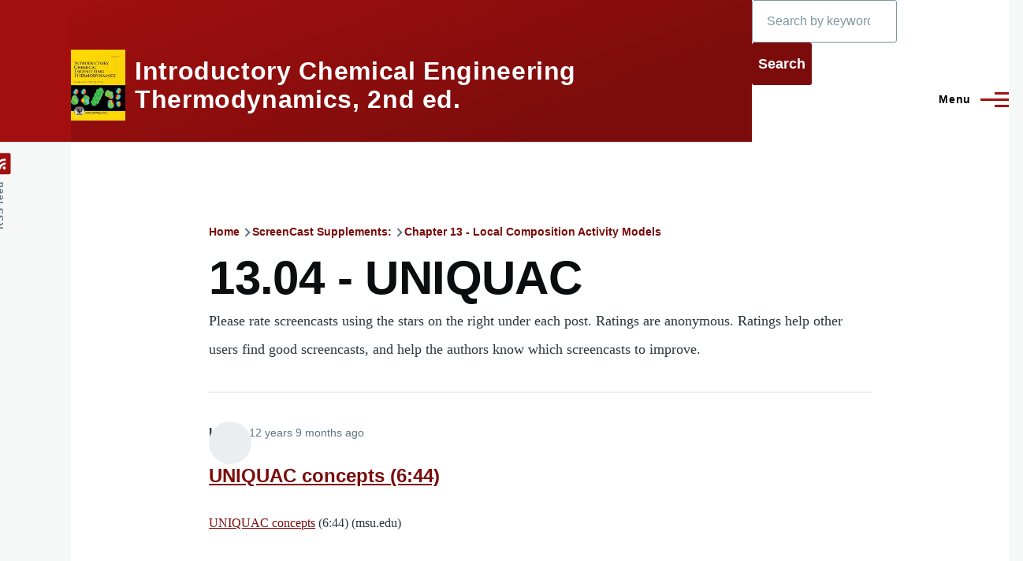

--- FILE ---
content_type: text/html; charset=UTF-8
request_url: https://chethermo.net/screencasts/section-13.4
body_size: 49231
content:
<!DOCTYPE html>
<html lang="en" dir="ltr" style="--color--primary-hue:0;--color--primary-saturation:83%;--color--primary-lightness:35">
  <head>
    <meta charset="utf-8" />
<meta name="Generator" content="Drupal 10 (https://www.drupal.org)" />
<meta name="MobileOptimized" content="width" />
<meta name="HandheldFriendly" content="true" />
<meta name="viewport" content="width=device-width, initial-scale=1.0" />
<link rel="icon" href="/sites/default/files/favicon.ico" type="image/vnd.microsoft.icon" />
<link rel="canonical" href="http://chethermo.net/screencasts/section-13.4" />
<link rel="shortlink" href="http://chethermo.net/node/113" />

    <title>13.04 - UNIQUAC | Introductory Chemical Engineering Thermodynamics, 2nd ed.</title>
    <link rel="stylesheet" media="all" href="/sites/default/files/css/css_-cSKMSHjEiDUlnAWrFNEhRT07FFbkYxS8az2OAV5f7w.css?delta=0&amp;language=en&amp;theme=olivero&amp;include=eJxVzcEOwjAMA9Af6ugnIZN6LII2UxMN9e8ZB4q4-dkHC_aQDdcHx46S5Y9p1YMe6PkGV_nxGy5nz2TPk92yWK1s4bNYyTLRcOgdodYWp1gr6GOOTnTZlpcWJh8erJ9LvgE1zj2x" />
<link rel="stylesheet" media="all" href="/sites/default/files/css/css_F1Eu4YknmeM3bY_d89ge_zUDqyBJFPLCvtS7RzK3sBo.css?delta=1&amp;language=en&amp;theme=olivero&amp;include=eJxVzcEOwjAMA9Af6ugnIZN6LII2UxMN9e8ZB4q4-dkHC_aQDdcHx46S5Y9p1YMe6PkGV_nxGy5nz2TPk92yWK1s4bNYyTLRcOgdodYWp1gr6GOOTnTZlpcWJh8erJ9LvgE1zj2x" />

    
    
<link rel="preload" href="/core/themes/olivero/fonts/metropolis/Metropolis-Regular.woff2" as="font" type="font/woff2" crossorigin>
<link rel="preload" href="/core/themes/olivero/fonts/metropolis/Metropolis-SemiBold.woff2" as="font" type="font/woff2" crossorigin>
<link rel="preload" href="/core/themes/olivero/fonts/metropolis/Metropolis-Bold.woff2" as="font" type="font/woff2" crossorigin>
<link rel="preload" href="/core/themes/olivero/fonts/lora/lora-v14-latin-regular.woff2" as="font" type="font/woff2" crossorigin>
    <noscript><link rel="stylesheet" href="/core/themes/olivero/css/components/navigation/nav-primary-no-js.css?t85bu0" />
</noscript>
  </head>
  <body class="is-always-mobile-nav path-node page-node-type-page-with-ratings">
        <a href="#main-content" class="visually-hidden focusable skip-link">
      Skip to main content
    </a>
    
      <div class="dialog-off-canvas-main-canvas" data-off-canvas-main-canvas>
    
<div id="page-wrapper" class="page-wrapper">
  <div id="page">

          <header id="header" class="site-header" data-drupal-selector="site-header" role="banner">

                <div class="site-header__fixable" data-drupal-selector="site-header-fixable">
          <div class="site-header__initial">
            <button class="sticky-header-toggle" data-drupal-selector="sticky-header-toggle" role="switch" aria-controls="site-header__inner" aria-label="Sticky header" aria-checked="false">
              <span class="sticky-header-toggle__icon">
                <span></span>
                <span></span>
                <span></span>
              </span>
            </button>
          </div>

                    <div id="site-header__inner" class="site-header__inner" data-drupal-selector="site-header-inner">
            <div class="container site-header__inner__container">

              


<div id="block-olivero-site-branding" class="site-branding block block-system block-system-branding-block">
  
    
    <div class="site-branding__inner">
          <a href="/" rel="home" class="site-branding__logo">
        <img src="/sites/default/files/2ndEditionCoverSmall.jpg" alt="Home" fetchpriority="high" />
      </a>
              <div class="site-branding__text">
        <div class="site-branding__name">
          <a href="/" title="Home" rel="home">Introductory Chemical Engineering Thermodynamics, 2nd ed.</a>
        </div>
      </div>
      </div>
</div>
<div class="search-block-form block block-search" data-drupal-selector="search-block-form" id="block-zenbrook-search-form" role="search">
  
    
      <div class="content container-inline">
      <form action="/search/node" method="get" id="search-block-form" accept-charset="UTF-8" class="search-form search-block-form">
  <div class="js-form-item form-item js-form-type-search form-item-keys js-form-item-keys form-no-label">
      <label for="edit-keys" class="form-item__label visually-hidden">Search</label>
        <input title="Enter the terms you wish to search for." placeholder="Search by keyword or phrase." data-drupal-selector="edit-keys" type="search" id="edit-keys" name="keys" value="" size="15" maxlength="128" class="form-search form-element form-element--type-search form-element--api-search" />

        </div>
<div data-drupal-selector="edit-actions" class="form-actions js-form-wrapper form-wrapper" id="edit-actions"><input class="button--primary search-form__submit button js-form-submit form-submit" data-drupal-selector="edit-submit" type="submit" id="edit-submit--3" value="Search" />
</div>

</form>

    </div>
  </div>

<div class="header-nav-overlay" data-drupal-selector="header-nav-overlay"></div>


                              <div class="mobile-buttons" data-drupal-selector="mobile-buttons">
                  <button class="mobile-nav-button" data-drupal-selector="mobile-nav-button" aria-label="Main Menu" aria-controls="header-nav" aria-expanded="false">
                    <span class="mobile-nav-button__label">Menu</span>
                    <span class="mobile-nav-button__icon"></span>
                  </button>
                </div>

                <div id="header-nav" class="header-nav" data-drupal-selector="header-nav">
                  
<nav  id="block-olivero-main-menu" class="primary-nav block block-menu navigation menu--main" aria-labelledby="block-olivero-main-menu-menu" role="navigation">
            
  <h2 class="visually-hidden block__title" id="block-olivero-main-menu-menu">Main navigation</h2>
  
        


          
        
    <ul  class="menu primary-nav__menu primary-nav__menu--level-1" data-drupal-selector="primary-nav-menu--level-1">
            
                          
        
        
        <li class="primary-nav__menu-item primary-nav__menu-item--link primary-nav__menu-item--level-1">
                              
                      <a href="/" class="primary-nav__menu-link primary-nav__menu-link--link primary-nav__menu-link--level-1" data-drupal-selector="primary-nav-menu-link-has-children" data-drupal-link-system-path="&lt;front&gt;">            <span class="primary-nav__menu-link-inner primary-nav__menu-link-inner--level-1">Home</span>
          </a>

            
                  </li>
      
                          
        
        
        <li class="primary-nav__menu-item primary-nav__menu-item--link primary-nav__menu-item--level-1">
                              
                      <a href="/table-of-contents" title="Second edition table of contents" class="primary-nav__menu-link primary-nav__menu-link--link primary-nav__menu-link--level-1" data-drupal-selector="primary-nav-menu-link-has-children" data-drupal-link-system-path="node/7">            <span class="primary-nav__menu-link-inner primary-nav__menu-link-inner--level-1">Table of Contents</span>
          </a>

            
                  </li>
      
                          
        
        
        <li class="primary-nav__menu-item primary-nav__menu-item--link primary-nav__menu-item--level-1 primary-nav__menu-item--has-children" data-drupal-selector="primary-nav-menu-item-has-children">
                              
                      <a href="/errata" class="primary-nav__menu-link primary-nav__menu-link--link primary-nav__menu-link--level-1 primary-nav__menu-link--has-children" data-drupal-selector="primary-nav-menu-link-has-children" data-drupal-link-system-path="node/16">            <span class="primary-nav__menu-link-inner primary-nav__menu-link-inner--level-1">Errata</span>
          </a>

                                                        
                <button class="primary-nav__button-toggle" data-drupal-selector="primary-nav-submenu-toggle-button" aria-controls="primary-menu-item-123" aria-expanded="false" aria-hidden="true" tabindex="-1">
                  <span class="visually-hidden">Errata sub-navigation</span>
                  <span class="icon--menu-toggle"></span>
                </button>
              
                                      
              <span data-drupal-selector="primary-nav-menu-🥕" class="primary-nav__menu-🥕"></span>
    
    <ul  class="menu primary-nav__menu primary-nav__menu--level-2" data-drupal-selector="primary-nav-menu--level-2" id="primary-menu-item-123">
            
                          
        
        
        <li class="primary-nav__menu-item primary-nav__menu-item--link primary-nav__menu-item--level-2">
                              
                      <a href="/errata-int1st" class="primary-nav__menu-link primary-nav__menu-link--link primary-nav__menu-link--level-2" data-drupal-link-system-path="node/140">            <span class="primary-nav__menu-link-inner primary-nav__menu-link-inner--level-2">Errata for International Edition, 1st printing, May 2012</span>
          </a>

            
                  </li>
      
                          
        
        
        <li class="primary-nav__menu-item primary-nav__menu-item--link primary-nav__menu-item--level-2">
                              
                      <a href="/errata-us1st" class="primary-nav__menu-link primary-nav__menu-link--link primary-nav__menu-link--level-2" data-drupal-link-system-path="node/139">            <span class="primary-nav__menu-link-inner primary-nav__menu-link-inner--level-2">Errata for US edition, 1st printing, Feb 2012</span>
          </a>

            
                  </li>
      
                          
        
        
        <li class="primary-nav__menu-item primary-nav__menu-item--link primary-nav__menu-item--level-2">
                              
                      <a href="/errata-us2nd" class="primary-nav__menu-link primary-nav__menu-link--link primary-nav__menu-link--level-2" data-drupal-link-system-path="node/138">            <span class="primary-nav__menu-link-inner primary-nav__menu-link-inner--level-2">Errata for US edition, 2nd printing</span>
          </a>

            
                  </li>
      
                          
        
        
        <li class="primary-nav__menu-item primary-nav__menu-item--link primary-nav__menu-item--level-2">
                              
                      <a href="/errata-us3rd" class="primary-nav__menu-link primary-nav__menu-link--link primary-nav__menu-link--level-2" data-drupal-link-system-path="node/179">            <span class="primary-nav__menu-link-inner primary-nav__menu-link-inner--level-2">Errata for US edition, 3rd printing, Oct 2012</span>
          </a>

            
                  </li>
      
                          
        
        
        <li class="primary-nav__menu-item primary-nav__menu-item--link primary-nav__menu-item--level-2">
                              
                      <a href="/errata-us4th" class="primary-nav__menu-link primary-nav__menu-link--link primary-nav__menu-link--level-2" data-drupal-link-system-path="node/177">            <span class="primary-nav__menu-link-inner primary-nav__menu-link-inner--level-2">Errata for US edition, 4th printing</span>
          </a>

            
                  </li>
      
                          
        
        
        <li class="primary-nav__menu-item primary-nav__menu-item--link primary-nav__menu-item--level-2">
                              
                      <a href="/errata-us5th" class="primary-nav__menu-link primary-nav__menu-link--link primary-nav__menu-link--level-2" data-drupal-link-system-path="node/187">            <span class="primary-nav__menu-link-inner primary-nav__menu-link-inner--level-2">Errata for US edition, 5th printing, July 2016</span>
          </a>

            
                  </li>
      
                          
        
        
        <li class="primary-nav__menu-item primary-nav__menu-item--link primary-nav__menu-item--level-2">
                              
                      <a href="/errata-us6th" class="primary-nav__menu-link primary-nav__menu-link--link primary-nav__menu-link--level-2" data-drupal-link-system-path="node/188">            <span class="primary-nav__menu-link-inner primary-nav__menu-link-inner--level-2">Errata for US edition, 6th printing, May 2017</span>
          </a>

            
                  </li>
      
                          
        
        
        <li class="primary-nav__menu-item primary-nav__menu-item--link primary-nav__menu-item--level-2">
                              
                      <a href="/errata-us7th" class="primary-nav__menu-link primary-nav__menu-link--link primary-nav__menu-link--level-2" data-drupal-link-system-path="node/189">            <span class="primary-nav__menu-link-inner primary-nav__menu-link-inner--level-2">Errata for US edition, 7th printing, October 2017</span>
          </a>

            
                  </li>
          </ul>
  
            
                  </li>
      
                          
        
        
        <li class="primary-nav__menu-item primary-nav__menu-item--link primary-nav__menu-item--level-1 primary-nav__menu-item--has-children" data-drupal-selector="primary-nav-menu-item-has-children">
                              
                      <a href="/screencasts" class="primary-nav__menu-link primary-nav__menu-link--link primary-nav__menu-link--level-1 primary-nav__menu-link--has-children" data-drupal-selector="primary-nav-menu-link-has-children">            <span class="primary-nav__menu-link-inner primary-nav__menu-link-inner--level-1">ScreenCasts</span>
          </a>

                                                        
                <button class="primary-nav__button-toggle" data-drupal-selector="primary-nav-submenu-toggle-button" aria-controls="primary-menu-item-1234" aria-expanded="false" aria-hidden="true" tabindex="-1">
                  <span class="visually-hidden">ScreenCasts sub-navigation</span>
                  <span class="icon--menu-toggle"></span>
                </button>
              
                                      
              <span data-drupal-selector="primary-nav-menu-🥕" class="primary-nav__menu-🥕"></span>
    
    <ul  class="menu primary-nav__menu primary-nav__menu--level-2" data-drupal-selector="primary-nav-menu--level-2" id="primary-menu-item-1234">
            
                          
        
        
        <li class="primary-nav__menu-item primary-nav__menu-item--link primary-nav__menu-item--level-2">
                              
                      <a href="/screencasts/summary" title="A concise sortable list of screencasts with titles and ratings." class="primary-nav__menu-link primary-nav__menu-link--link primary-nav__menu-link--level-2" data-drupal-link-system-path="screencasts/summary">            <span class="primary-nav__menu-link-inner primary-nav__menu-link-inner--level-2">Screencast Summary</span>
          </a>

            
                  </li>
          </ul>
  
            
                  </li>
      
                          
        
        
        <li class="primary-nav__menu-item primary-nav__menu-item--link primary-nav__menu-item--level-1">
                              
                      <a href="/software" title="Download Software" class="primary-nav__menu-link primary-nav__menu-link--link primary-nav__menu-link--level-1" data-drupal-selector="primary-nav-menu-link-has-children" data-drupal-link-system-path="node/3">            <span class="primary-nav__menu-link-inner primary-nav__menu-link-inner--level-1">Software</span>
          </a>

            
                  </li>
      
                          
        
        
        <li class="primary-nav__menu-item primary-nav__menu-item--link primary-nav__menu-item--level-1 primary-nav__menu-item--has-children" data-drupal-selector="primary-nav-menu-item-has-children">
                              
                      <a href="/tutorials" title="Videos and documents to describe folders and software." class="primary-nav__menu-link primary-nav__menu-link--link primary-nav__menu-link--level-1 primary-nav__menu-link--has-children" data-drupal-selector="primary-nav-menu-link-has-children" data-drupal-link-system-path="node/5">            <span class="primary-nav__menu-link-inner primary-nav__menu-link-inner--level-1">Software Tutorials</span>
          </a>

                                                        
                <button class="primary-nav__button-toggle" data-drupal-selector="primary-nav-submenu-toggle-button" aria-controls="primary-menu-item-123456" aria-expanded="false" aria-hidden="true" tabindex="-1">
                  <span class="visually-hidden">Software Tutorials sub-navigation</span>
                  <span class="icon--menu-toggle"></span>
                </button>
              
                                      
              <span data-drupal-selector="primary-nav-menu-🥕" class="primary-nav__menu-🥕"></span>
    
    <ul  class="menu primary-nav__menu primary-nav__menu--level-2" data-drupal-selector="primary-nav-menu--level-2" id="primary-menu-item-123456">
            
                          
        
        
        <li class="primary-nav__menu-item primary-nav__menu-item--link primary-nav__menu-item--level-2">
                              
                      <a href="/tutorials/solver" class="primary-nav__menu-link primary-nav__menu-link--link primary-nav__menu-link--level-2" data-drupal-link-system-path="node/15">            <span class="primary-nav__menu-link-inner primary-nav__menu-link-inner--level-2">Excel Solver Add-In</span>
          </a>

            
                  </li>
      
                          
        
        
        <li class="primary-nav__menu-item primary-nav__menu-item--link primary-nav__menu-item--level-2">
                              
                      <a href="/octave-and-scilab" class="primary-nav__menu-link primary-nav__menu-link--link primary-nav__menu-link--level-2" data-drupal-link-system-path="node/174">            <span class="primary-nav__menu-link-inner primary-nav__menu-link-inner--level-2">Running Octave and Scilab</span>
          </a>

            
                  </li>
          </ul>
  
            
                  </li>
      
                          
        
        
        <li class="primary-nav__menu-item primary-nav__menu-item--link primary-nav__menu-item--level-1 primary-nav__menu-item--has-children" data-drupal-selector="primary-nav-menu-item-has-children">
                              
                      <a href="/students" class="primary-nav__menu-link primary-nav__menu-link--link primary-nav__menu-link--level-1 primary-nav__menu-link--has-children" data-drupal-selector="primary-nav-menu-link-has-children" data-drupal-link-system-path="node/2">            <span class="primary-nav__menu-link-inner primary-nav__menu-link-inner--level-1">Student Supplements</span>
          </a>

                                                        
                <button class="primary-nav__button-toggle" data-drupal-selector="primary-nav-submenu-toggle-button" aria-controls="primary-menu-item-1234567" aria-expanded="false" aria-hidden="true" tabindex="-1">
                  <span class="visually-hidden">Student Supplements sub-navigation</span>
                  <span class="icon--menu-toggle"></span>
                </button>
              
                                      
              <span data-drupal-selector="primary-nav-menu-🥕" class="primary-nav__menu-🥕"></span>
    
    <ul  class="menu primary-nav__menu primary-nav__menu--level-2" data-drupal-selector="primary-nav-menu--level-2" id="primary-menu-item-1234567">
            
                          
        
        
        <li class="primary-nav__menu-item primary-nav__menu-item--link primary-nav__menu-item--level-2">
                              
                      <a href="/students/excel-lle" class="primary-nav__menu-link primary-nav__menu-link--link primary-nav__menu-link--level-2" data-drupal-link-system-path="node/122">            <span class="primary-nav__menu-link-inner primary-nav__menu-link-inner--level-2">Excel LLE Hints</span>
          </a>

            
                  </li>
      
                          
        
        
        <li class="primary-nav__menu-item primary-nav__menu-item--link primary-nav__menu-item--level-2">
                              
                      <a href="/process-equipment" class="primary-nav__menu-link primary-nav__menu-link--link primary-nav__menu-link--level-2" data-drupal-link-system-path="node/13">            <span class="primary-nav__menu-link-inner primary-nav__menu-link-inner--level-2">Process Equipment</span>
          </a>

            
                  </li>
          </ul>
  
            
                  </li>
      
                          
        
        
        <li class="primary-nav__menu-item primary-nav__menu-item--link primary-nav__menu-item--level-1 primary-nav__menu-item--has-children" data-drupal-selector="primary-nav-menu-item-has-children">
                              
                      <a href="/instructor-supplements" class="primary-nav__menu-link primary-nav__menu-link--link primary-nav__menu-link--level-1 primary-nav__menu-link--has-children" data-drupal-selector="primary-nav-menu-link-has-children" data-drupal-link-system-path="node/4">            <span class="primary-nav__menu-link-inner primary-nav__menu-link-inner--level-1">Instructor Supplements</span>
          </a>

                                                        
                <button class="primary-nav__button-toggle" data-drupal-selector="primary-nav-submenu-toggle-button" aria-controls="primary-menu-item-12345678" aria-expanded="false" aria-hidden="true" tabindex="-1">
                  <span class="visually-hidden">Instructor Supplements sub-navigation</span>
                  <span class="icon--menu-toggle"></span>
                </button>
              
                                      
              <span data-drupal-selector="primary-nav-menu-🥕" class="primary-nav__menu-🥕"></span>
    
    <ul  class="menu primary-nav__menu primary-nav__menu--level-2" data-drupal-selector="primary-nav-menu--level-2" id="primary-menu-item-12345678">
            
                          
        
        
        <li class="primary-nav__menu-item primary-nav__menu-item--link primary-nav__menu-item--level-2">
                              
                      <a href="/instructors/errata" class="primary-nav__menu-link primary-nav__menu-link--link primary-nav__menu-link--level-2" data-drupal-link-system-path="node/119">            <span class="primary-nav__menu-link-inner primary-nav__menu-link-inner--level-2">Errata for Instructors Manual</span>
          </a>

            
                  </li>
          </ul>
  
            
                  </li>
      
                          
        
        
        <li class="primary-nav__menu-item primary-nav__menu-item--link primary-nav__menu-item--level-1">
                              
                      <a href="/contact" title="" class="primary-nav__menu-link primary-nav__menu-link--link primary-nav__menu-link--level-1" data-drupal-selector="primary-nav-menu-link-has-children" data-drupal-link-system-path="contact">            <span class="primary-nav__menu-link-inner primary-nav__menu-link-inner--level-1">Contact</span>
          </a>

            
                  </li>
      
                          
        
        
        <li class="primary-nav__menu-item primary-nav__menu-item--link primary-nav__menu-item--level-1">
                              
                      <a href="/" class="primary-nav__menu-link primary-nav__menu-link--link primary-nav__menu-link--level-1" data-drupal-selector="primary-nav-menu-link-has-children" data-drupal-link-system-path="&lt;front&gt;">            <span class="primary-nav__menu-link-inner primary-nav__menu-link-inner--level-1">Home</span>
          </a>

            
                  </li>
          </ul>
  


  </nav>


                  

  <div class="region region--secondary-menu">
    <div class="search-block-form block block-search-wide" data-drupal-selector="search-block-form-2" id="block-olivero-search-form-wide" role="search">
  
    
      <button class="block-search-wide__button" aria-label="Search Form" data-drupal-selector="block-search-wide-button">
      <svg xmlns="http://www.w3.org/2000/svg" width="22" height="23" viewBox="0 0 22 23">
  <path fill="currentColor" d="M21.7,21.3l-4.4-4.4C19,15.1,20,12.7,20,10c0-5.5-4.5-10-10-10S0,4.5,0,10s4.5,10,10,10c2.1,0,4.1-0.7,5.8-1.8l4.5,4.5c0.4,0.4,1,0.4,1.4,0S22.1,21.7,21.7,21.3z M10,18c-4.4,0-8-3.6-8-8s3.6-8,8-8s8,3.6,8,8S14.4,18,10,18z"/>
</svg>
      <span class="block-search-wide__button-close"></span>
    </button>

        <div class="block-search-wide__wrapper" data-drupal-selector="block-search-wide-wrapper" tabindex="-1">
      <div class="block-search-wide__container">
        <div class="block-search-wide__grid">
          <form action="/search/node" method="get" id="search-block-form--2" accept-charset="UTF-8" class="search-form search-block-form">
  <div class="js-form-item form-item js-form-type-search form-item-keys js-form-item-keys form-no-label">
      <label for="edit-keys--2" class="form-item__label visually-hidden">Search</label>
        <input title="Enter the terms you wish to search for." placeholder="Search by keyword or phrase." data-drupal-selector="edit-keys" type="search" id="edit-keys--2" name="keys" value="" size="15" maxlength="128" class="form-search form-element form-element--type-search form-element--api-search" />

        </div>
<div data-drupal-selector="edit-actions" class="form-actions js-form-wrapper form-wrapper" id="edit-actions--2"><button class="button--primary search-form__submit button js-form-submit form-submit" data-drupal-selector="edit-submit" type="submit" id="edit-submit--4" value="Search">
    <span class="icon--search"></span>
    <span class="visually-hidden">Search</span>
</button>

</div>

</form>

        </div>
      </div>
    </div>
  </div>
<nav  id="block-olivero-account-menu" class="block block-menu navigation menu--account secondary-nav" aria-labelledby="block-olivero-account-menu-menu" role="navigation">
            
  <span class="visually-hidden" id="block-olivero-account-menu-menu">User account menu</span>
  
        


          <ul class="menu secondary-nav__menu secondary-nav__menu--level-1">
            
                          
        
        
        <li class="secondary-nav__menu-item secondary-nav__menu-item--link secondary-nav__menu-item--level-1">
          <a href="/user/login" class="secondary-nav__menu-link secondary-nav__menu-link--link secondary-nav__menu-link--level-1" data-drupal-link-system-path="user/login">Log in</a>

                  </li>
          </ul>
  


  </nav>

  </div>

                </div>
                          </div>
          </div>
        </div>
      </header>
    
    <div id="main-wrapper" class="layout-main-wrapper layout-container">
      <div id="main" class="layout-main">
        <div class="main-content">
          <a id="main-content" tabindex="-1"></a>
          
          <div class="main-content__container container">
            

  <div class="region region--highlighted grid-full layout--pass--content-medium">
    <div data-drupal-messages-fallback class="hidden messages-list"></div>

  </div>

            

  <div class="region region--breadcrumb grid-full layout--pass--content-medium">
    

<div id="block-olivero-breadcrumbs" class="block block-system block-system-breadcrumb-block">
  
    
      <div class="block__content">
        <nav class="breadcrumb" role="navigation" aria-labelledby="system-breadcrumb">
    <h2 id="system-breadcrumb" class="visually-hidden">Breadcrumb</h2>
    <div class="breadcrumb__content">
      <ol class="breadcrumb__list">
                  <li class="breadcrumb__item">
                          <a href="/" class="breadcrumb__link">Home</a>
                      </li>
                  <li class="breadcrumb__item">
                          <a href="/screencasts" class="breadcrumb__link">ScreenCast Supplements: </a>
                      </li>
                  <li class="breadcrumb__item">
                          <a href="/screencasts/chapter13" class="breadcrumb__link">Chapter 13 - Local Composition Activity Models</a>
                      </li>
              </ol>
    </div>
  </nav>

    </div>
  </div>

  </div>


                          <main role="main">
                

  <div class="region region--content-above grid-full layout--pass--content-medium">
    

<div id="block-olivero-page-title" class="block block-core block-page-title-block">
  
  

  <h1 class="title page-title">
<span>13.04 - UNIQUAC</span>
</h1>


  
</div>

  </div>

                

  <div class="region region--content grid-full layout--pass--content-medium" id="content">
    

<div id="block-zenbrook-system-main" class="block block-system block-system-main-block">
  
    
      <div class="block__content">
      

<article data-history-node-id="113" class="node node--type-page-with-ratings node--view-mode-full">
  <header class="">
    
          
      </header>
  <div class="node__content">
        
            <div class="text-content clearfix field field--name-body field--type-text-with-summary field--label-hidden field__item"><p>Please rate screencasts using the stars on the right under each post. Ratings are anonymous. Ratings help other users find good screencasts, and help the authors know which screencasts to improve.</p>
</div>
      

<section data-drupal-selector="comments" class="comments">

  
  
  
<article  data-comment-user-id="2" id="comment-115" class="comment js-comment comment--level-1 by-node-author" role="article" data-drupal-selector="comment">
    <span class="hidden" data-comment-timestamp="1744687272"></span>

      <div class="comment__picture-wrapper">
      <div class="comment__picture">
        
      </div>
    </div>
    <div class="comment__text-wrapper">
          <footer class="comment__meta">
        <p class="comment__author"><span>Lira</span></p>
        <p class="comment__time">12 years 9 months ago</p>
                      </footer>
        <div class="comment__content">
              
        <h3><a href="/comment/115#comment-115" class="permalink" rel="bookmark" hreflang="und">UNIQUAC concepts (6:44)</a></h3>
        
            
            <div class="text-content field field--name-comment-body field--type-text-long field--label-hidden field__item comment__text-content"><p><a href="/sites/default/files/doc/screencasts/13.04-uniquac/index.htm" target="_blank">UNIQUAC concepts</a> (6:44) (msu.edu)</p>
<p>Concepts and assumptions used in developing the UNIQUAC activity coefficient method. This method introduced the use of surface area as an important quantity in calculation of activity coefficients.</p>
</div>
      <ul class="links inline comment__links">
          <li class="comment__links-item"></li>
      </ul>
  <div class="field field--name-field-fivestar-rating field--type-fivestar field--label-above">
    <div class="field__label">Fivestar_rating</div>
              <div class="field__item"><form class="fivestar-form-1" id="vote" data-drupal-selector="fivestar-form-1" action="/screencasts/section-13.4" method="post" accept-charset="UTF-8">
  <div class="clearfix fivestar-average-text fivestar-average-stars fivestar-form-item fivestar-basic"><div class="js-form-item form-item js-form-type-fivestar form-item-vote js-form-item-vote form-no-label">
        <div class="js-form-item form-item js-form-type-select form-item-vote js-form-item-vote form-no-label">
        <select class="vote form-select form-element form-element--type-select" data-drupal-selector="edit-vote" aria-describedby="edit-vote--2--description" id="edit-vote--2" name="vote"><option value="-">Select rating</option><option value="20">Give it 1/5</option><option value="40">Give it 2/5</option><option value="60" selected="selected">Give it 3/5</option><option value="80">Give it 4/5</option><option value="100">Give it 5/5</option><option value="0">Cancel rating</option></select>
            <div id="edit-vote--2--description" class="form-item__description description">
      <div class="fivestar-summary fivestar-summary-average-count">
  
      <span class="average-rating">
      Average: <span>2.6</span>
    </span>
  
            <span class="total-votes">
                          (<span>12</span> votes)
              </span>
      </div>

    </div>
  </div>

        </div>
</div><input class="js-hide button js-form-submit form-submit" data-drupal-selector="edit-submit" type="submit" id="edit-submit" name="op" value="Rate" />
<input autocomplete="off" data-drupal-selector="form-pphfmkfgdoezdibnw1dipxxeu9elbb6qhudmdxsrmqk" type="hidden" name="form_build_id" value="form-ppHFMkfGdoezdibNW1DIPxXEu9ElbB6qhuDMDXsrMQk" />
<input data-drupal-selector="edit-fivestar-form-1" type="hidden" name="form_id" value="fivestar_form_1" />

</form>
</div>
          </div>

    </div>
  </div>
</article>

<article  data-comment-user-id="2" id="comment-116" class="comment js-comment comment--level-1 by-node-author" role="article" data-drupal-selector="comment">
    <span class="hidden" data-comment-timestamp="1744687262"></span>

      <div class="comment__picture-wrapper">
      <div class="comment__picture">
        
      </div>
    </div>
    <div class="comment__text-wrapper">
          <footer class="comment__meta">
        <p class="comment__author"><span>Lira</span></p>
        <p class="comment__time">12 years 9 months ago</p>
                      </footer>
        <div class="comment__content">
              
        <h3><a href="/comment/116#comment-116" class="permalink" rel="bookmark" hreflang="und">Volumes and Areas from Groups (3:04)</a></h3>
        
            
            <div class="text-content field field--name-comment-body field--type-text-long field--label-hidden field__item comment__text-content"><p><a href="/sites/default/files/doc/screencasts/13.04-group-contrib/index.htm" target="_blank">Volumes and Areas from Group Contributions</a> (3:04)</p>
<p>Group contributions are used widely in property prediction. The volumes and surface areas have been determined by x-ray data and high-temperature collision data. The UNIQUAC and UNIFAC activity coefficient methods use these quantities to calculation volume fractions and surface area fractions. The assignment of functional groups for a molecule must be done carefully to assure agreement with the groups used by the model developers.</p>
<p>Comprehension Questions:</p>
<p>1. Estimate R and Q for 1,4 dihydroxy benzene.</p>
<p>2. Estimate R and Q for n-propyl alcohol and compare them to the values for IPA.</p>
<p>3. Estimate R and Q for methyl-npropyl ketone.</p>
</div>
      <ul class="links inline comment__links">
          <li class="comment__links-item"></li>
      </ul>
  <div class="field field--name-field-fivestar-rating field--type-fivestar field--label-above">
    <div class="field__label">Fivestar_rating</div>
              <div class="field__item"><form class="fivestar-form-2" id="vote--2" data-drupal-selector="fivestar-form-2" action="/screencasts/section-13.4" method="post" accept-charset="UTF-8">
  <div class="clearfix fivestar-average-text fivestar-average-stars fivestar-form-item fivestar-basic"><div class="js-form-item form-item js-form-type-fivestar form-item-vote js-form-item-vote form-no-label">
        <div class="js-form-item form-item js-form-type-select form-item-vote js-form-item-vote form-no-label">
        <select class="vote form-select form-element form-element--type-select" data-drupal-selector="edit-vote" aria-describedby="edit-vote--4--description" id="edit-vote--4" name="vote"><option value="-">Select rating</option><option value="20">Give it 1/5</option><option value="40">Give it 2/5</option><option value="60">Give it 3/5</option><option value="80">Give it 4/5</option><option value="100" selected="selected">Give it 5/5</option><option value="0">Cancel rating</option></select>
            <div id="edit-vote--4--description" class="form-item__description description">
      <div class="fivestar-summary fivestar-summary-average-count">
  
      <span class="average-rating">
      Average: <span>5</span>
    </span>
  
            <span class="total-votes">
                          (<span>4</span> votes)
              </span>
      </div>

    </div>
  </div>

        </div>
</div><input class="js-hide button js-form-submit form-submit" data-drupal-selector="edit-submit" type="submit" id="edit-submit--2" name="op" value="Rate" />
<input autocomplete="off" data-drupal-selector="form-u6omakazktfygx7vnxxok-8l7tvtqaxd5wkzwmd-o4g" type="hidden" name="form_build_id" value="form-U6oMAKAzKTFYGX7vnxxok-8L7tvtqAxD5wKzWmD-O4g" />
<input data-drupal-selector="edit-fivestar-form-2" type="hidden" name="form_id" value="fivestar_form_2" />

</form>
</div>
          </div>

    </div>
  </div>
</article>


</section>
<ul class="links inline">
          <li><a href="/book/export/html/113" title="Show a printer-friendly version of this book page and its sub-pages.">Printer-friendly version</a></li>
          <li></li>
      </ul>
  </div>
  </article>

    </div>
  </div>


<div id="block-zenbrook-book-navigation" class="block block-book block-book-navigation">
  
      <h2 class="block__title">Book navigation</h2>
    
      <div class="block__content">
      
              <ul class="book-navigation__menu menu menu--level-1">
                          <li class="book-navigation__item menu__item--level-1 menu__item--collapsed">
        <a href="/screencasts/chapter1" class="book-navigation__link menu__link menu__link--link menu__link--level-1" hreflang="en">Chapter 1 - Basic concepts</a>
              </li>
                      <li class="book-navigation__item menu__item--level-1 menu__item--collapsed">
        <a href="/screencasts/chapter2" class="book-navigation__link menu__link menu__link--link menu__link--level-1" hreflang="en">Chapter 2 - The energy balance</a>
              </li>
                      <li class="book-navigation__item menu__item--level-1 menu__item--collapsed">
        <a href="/screencasts/chapter3" class="book-navigation__link menu__link menu__link--link menu__link--level-1" hreflang="en">Chapter 3 - Energy balances for composite systems.</a>
              </li>
                      <li class="book-navigation__item menu__item--level-1 menu__item--collapsed">
        <a href="/screencasts/chapter4" class="book-navigation__link menu__link menu__link--link menu__link--level-1" hreflang="en">Chapter 4 - Entropy</a>
              </li>
                      <li class="book-navigation__item menu__item--level-1 menu__item--collapsed">
        <a href="/screencasts/chapter5" class="book-navigation__link menu__link menu__link--link menu__link--level-1" hreflang="en">Chapter 5 - Thermodynamics of Processes</a>
              </li>
                      <li class="book-navigation__item menu__item--level-1 menu__item--collapsed">
        <a href="/screencasts/chapter6" class="book-navigation__link menu__link menu__link--link menu__link--level-1" hreflang="en">Chapter 6 - Classical Thermodynamics - Generalization to any Fluid</a>
              </li>
                      <li class="book-navigation__item menu__item--level-1 menu__item--collapsed">
        <a href="/screencasts/chapter7" class="book-navigation__link menu__link menu__link--link menu__link--level-1" hreflang="en">Chapter 7 - Engineering Equations of State for PVT Properties</a>
              </li>
                      <li class="book-navigation__item menu__item--level-1 menu__item--collapsed">
        <a href="/screencasts/chapter8" class="book-navigation__link menu__link menu__link--link menu__link--level-1" hreflang="en">Chapter 8 - Departure functions</a>
              </li>
                      <li class="book-navigation__item menu__item--level-1 menu__item--collapsed">
        <a href="/screencasts/chapter9" class="book-navigation__link menu__link menu__link--link menu__link--level-1" hreflang="en">Chapter 9 - Phase Equlibrium in a Pure Fluid</a>
              </li>
                      <li class="book-navigation__item menu__item--level-1 menu__item--collapsed">
        <a href="/screencasts/chapter10" class="book-navigation__link menu__link menu__link--link menu__link--level-1" hreflang="en">Chapter 10 - Introduction to Multicomponent Systems</a>
              </li>
                      <li class="book-navigation__item menu__item--level-1 menu__item--collapsed">
        <a href="/screencasts/chapter11" class="book-navigation__link menu__link menu__link--link menu__link--level-1" hreflang="en">Chapter 11 - An Introduction to Activity Models</a>
              </li>
                      <li class="book-navigation__item menu__item--level-1 menu__item--collapsed">
        <a href="/screencasts/chapter12" class="book-navigation__link menu__link menu__link--link menu__link--level-1" hreflang="en">Chapter 12 - Van der Waals Activity Models</a>
              </li>
                      <li class="book-navigation__item menu__item--level-1 menu__item--expanded menu__item--active-trail">
        <a href="/screencasts/chapter13" class="book-navigation__link menu__link menu__link--link menu__link--level-1 menu__link--active-trail menu__link--has-children" hreflang="en">Chapter 13 - Local Composition Activity Models</a>
                                <ul class='menu menu--level-2'>
                          <li class="book-navigation__item menu__item--level-2">
        <a href="/screencasts/section-13.1" class="book-navigation__link menu__link menu__link--link menu__link--level-2" hreflang="en">13.01 - Local Composition Theory</a>
              </li>
                      <li class="book-navigation__item menu__item--level-2">
        <a href="/screencasts/section-13.2" class="book-navigation__link menu__link menu__link--link menu__link--level-2" hreflang="en">13.02 - Wilson&#039;s Equation</a>
              </li>
                      <li class="book-navigation__item menu__item--level-2">
        <a href="/screencasts/section-13.3" class="book-navigation__link menu__link menu__link--link menu__link--level-2" hreflang="en">13.03 - NTRL</a>
              </li>
                      <li class="book-navigation__item menu__item--level-2 menu__item--active-trail">
        <a href="/screencasts/section-13.4" class="is-active book-navigation__link menu__link menu__link--link menu__link--level-2 menu__link--active-trail">13.04 - UNIQUAC</a>
              </li>
                      <li class="book-navigation__item menu__item--level-2">
        <a href="/screencasts/section-13.5" class="book-navigation__link menu__link menu__link--link menu__link--level-2" hreflang="en">13.05 - UNIFAC</a>
              </li>
        </ul>
  
              </li>
                      <li class="book-navigation__item menu__item--level-1 menu__item--collapsed">
        <a href="/screencasts/chapter14" class="book-navigation__link menu__link menu__link--link menu__link--level-1" hreflang="en">Chapter 14 - Liquid-liquid and solid-liquid equilibria</a>
              </li>
                      <li class="book-navigation__item menu__item--level-1 menu__item--collapsed">
        <a href="/screencasts/chapter16" class="book-navigation__link menu__link menu__link--link menu__link--level-1" hreflang="en">Chapter 16 - Advanced Phase Diagrams</a>
              </li>
                      <li class="book-navigation__item menu__item--level-1 menu__item--collapsed">
        <a href="/screencasts/chapter15" class="book-navigation__link menu__link menu__link--link menu__link--level-1" hreflang="en">Chapter 15 - Phase Equilibria in Mixtures by an Equation of State</a>
              </li>
                      <li class="book-navigation__item menu__item--level-1 menu__item--collapsed">
        <a href="/screencasts/chapter17" class="book-navigation__link menu__link menu__link--link menu__link--level-1" hreflang="en">Chapter 17 - Reaction Equilibria</a>
              </li>
                      <li class="book-navigation__item menu__item--level-1 menu__item--collapsed">
        <a href="/screencasts/chapter18" class="book-navigation__link menu__link menu__link--link menu__link--level-1" hreflang="en">Chapter 18 - Electrolyte Solutions</a>
              </li>
        </ul>
  


    </div>
  </div>

  </div>

              </main>
                        
          </div>
        </div>
        <div class="social-bar">
          
<div class="social-bar__inner fixable">
  <div class="rotate">
    

<div id="block-olivero-syndicate" role="complementary" class="block block-node block-node-syndicate-block">
  
    
      <div class="block__content">
      


<a href="/rss.xml" class="feed-icon">
  <span class="feed-icon__label">
    RSS feed
  </span>
  <span class="feed-icon__icon" aria-hidden="true">
    <svg xmlns="http://www.w3.org/2000/svg" width="14.2" height="14.2" viewBox="0 0 14.2 14.2">
  <path d="M4,12.2c0-2.5-3.9-2.4-3.9,0C0.1,14.7,4,14.6,4,12.2z M9.1,13.4C8.7,9,5.2,5.5,0.8,5.1c-1,0-1,2.7-0.1,2.7c3.1,0.3,5.5,2.7,5.8,5.8c0,0.7,2.1,0.7,2.5,0.3C9.1,13.7,9.1,13.6,9.1,13.4z M14.2,13.5c-0.1-3.5-1.6-6.9-4.1-9.3C7.6,1.7,4.3,0.2,0.8,0c-1,0-1,2.6-0.1,2.6c5.8,0.3,10.5,5,10.8,10.8C11.5,14.5,14.3,14.4,14.2,13.5z"/>
</svg>
  </span>
</a>

    </div>
  </div>

  </div>
</div>

        </div>
      </div>
    </div>

    <footer class="site-footer">
      <div class="site-footer__inner container">
        

  <div class="region region--footer-top grid-full layout--pass--content-medium">
    <div class="region--footer_top__inner">
      

<div id="block-zenbrook-block-1" class="block block-block-content block-block-contentafdf9e91-3a6f-44de-9ca6-22413bac401c">
  
    
      <div class="block__content">
      
            <div class="text-content clearfix field field--name-body field--type-text-with-summary field--label-hidden field__item"><p style="text-align:center;"><span style="font-size:small;">To view the authors' web pages click: </span><a href="http://Gozips.uakron.edu/%7Eelliot1" target="_blank" title="Elliott Home Page"><em><span style="font-size:small;">J. Richard Elliott</span></em></a><span style="font-size:small;">, </span><a href="http://www.egr.msu.edu/%7Elira/" target="_blank" title="Lira Homepage"><em><span style="font-size:small;">Carl T. Lira</span></em></a></p>
<p style="text-align:center;"><span style="font-size:small;">Prentice-Hall </span><a href="http://www.informit.com/store/product.aspx?isbn=0136068545" target="_blank" title="Prentice-Hall Chemical Engineering Thermodynamics"><span style="font-size:small;">web site</span></a><span style="font-size:small;">.</span></p>
</div>
      
    </div>
  </div>

    </div>
  </div>

        
      </div>
    </footer>

    <div class="overlay" data-drupal-selector="overlay"></div>

  </div>
</div>

  </div>

    
    <script type="application/json" data-drupal-selector="drupal-settings-json">{"path":{"baseUrl":"\/","pathPrefix":"","currentPath":"node\/113","currentPathIsAdmin":false,"isFront":false,"currentLanguage":"en"},"pluralDelimiter":"\u0003","suppressDeprecationErrors":true,"ajaxPageState":{"libraries":"eJxVzWEOgjAMBeALbexIpnQPqbIN2wHZ7Z0JYvzX772mZVorz3R7oq0UA__RcUkJuYao20rLcNKPze-CA9oXFEFyhebeP14btA1T0eQm2WGVNIxkwj9-h6HncGXp1BLOy3YFExAvZNrlTlVK9gYuOZK2qzSQ8uwPiXDWrCJ9XuINBRtUgA","theme":"olivero","theme_token":null},"ajaxTrustedUrl":{"form_action_p_pvdeGsVG5zNF_XLGPTvYSKCf43t8qZYSwcfZl2uzM":true,"\/screencasts\/section-13.4?ajax_form=1":true,"\/search\/node":true},"ajax":{"edit-submit--2":{"event":"click","callback":"::fivestarAjaxVote","method":"replaceWith","wrapper":"vote--2","effect":"fade","url":"\/screencasts\/section-13.4?ajax_form=1","httpMethod":"POST","dialogType":"ajax","submit":{"_triggering_element_name":"op","_triggering_element_value":"Rate"}},"edit-submit":{"event":"click","callback":"::fivestarAjaxVote","method":"replaceWith","wrapper":"vote","effect":"fade","url":"\/screencasts\/section-13.4?ajax_form=1","httpMethod":"POST","dialogType":"ajax","submit":{"_triggering_element_name":"op","_triggering_element_value":"Rate"}}},"user":{"uid":0,"permissionsHash":"8c3d94761e21e39ca222930ba042587c938114be6d99a3103edb601572c46a22"}}</script>
<script src="/sites/default/files/js/js_JKjbS3QaFo8FOOWDi7Z738WBfvVyXwS0PuzDrGUxjWY.js?scope=footer&amp;delta=0&amp;language=en&amp;theme=olivero&amp;include=eJxVjEsOhCAQRC8E9JEmbVNGVD7ToIbbDws1mV29epUSLk0W_mzohT3JHxrJMSI18noU3t2Ndur2DLigY6CgkBo0Db9-D2h3c9Zo5nCiNlZ6gpu4wuR9oGa6r-pbVLDKYq_g8QPSqjm1"></script>

  </body>
</html>
